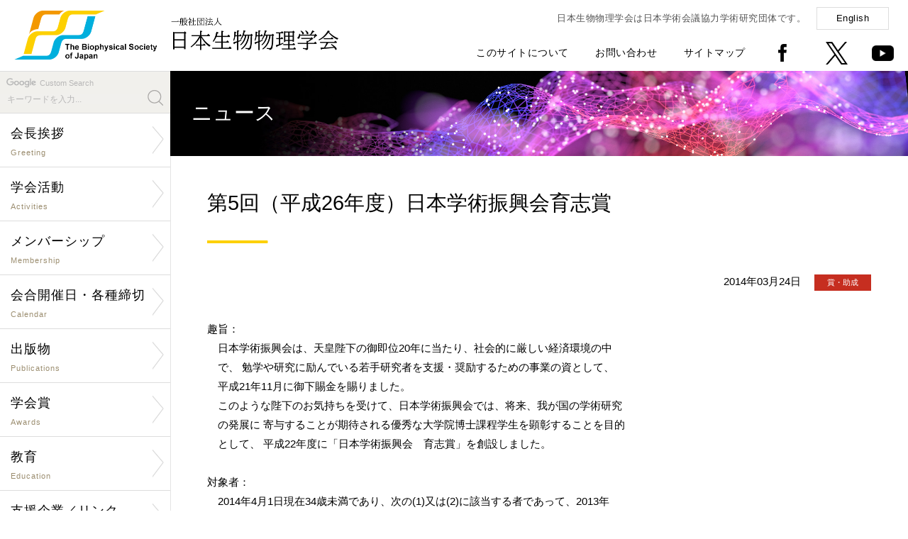

--- FILE ---
content_type: text/html; charset=UTF-8
request_url: https://biophys.jp/news/lib/newsshow.php/2696
body_size: 6571
content:
<!DOCTYPE html PUBLIC "-//W3C//DTD XHTML 1.0 Transitional//EN" "http://www.w3.org/TR/xhtml1/DTD/xhtml1-transitional.dtd">
<html xmlns="http://www.w3.org/1999/xhtml" xml:lang="ja" lang="ja">
<head>
<meta http-equiv="X-UA-Compatible" content="IE=Edge" />
<meta http-equiv="Content-Type" content="text/html; charset=utf-8" />
<meta http-equiv="Imagetoolbar" content="no" />
<meta name="description" content="" />
<meta name="keywords" content="" />
<meta name="copyright" content="Copyright(c) The Biophysical Society of Japan. All rights reserved." />
<meta name="viewport" content="width=device-width,initial-scale=1.0,minimum-scale=1.0" />
<meta name="format-detection" content="telephone=no" />
<meta name="robots" content="index,follow" />

<meta property="og:type" content="article">
<meta property="og:app_id" content="1053040482185985">
<meta property="og:title" content='第5回（平成26年度）日本学術振興会育志賞'>
<meta property="og:description" content='趣旨： 　日本学術振興会は、天皇陛下の御即位20年に当たり、社会的に厳しい経済環境の中 　で、 勉学や研究に励んでいる若手研究者を支援・奨励するための事業の資として、 　平成21年11月に御下賜金を賜りました。 　このような陛下のお気持ちを受けて、日本学術振興会では、将来、我が国の学術研究　の発展に 寄与することが期待される優秀な大学院博士課程学生を顕彰することを目的　として、 平成22年度に「日本学術振興会　育志賞」を創設しました。 対象者： 　2014年4月1日現在34歳未満であり、次の(1)又は(2)に該当する者であって、2013年 　5月1日において我が国の大学院博士後期課程（医学、歯学又は獣医学を履修する4年 　制の博士課程を含む）に在学している者 　(1) 大学院における学業成績が優秀であり、豊かな人間性を備え、意欲的かつ主体的 　　　に勉学及び研究活動に取り組んでいる大学院生であって、当該大学長から推薦 　　　された者 　(2) (1)に相当する大学院生であるとして所属する学会長から推薦された者 　※論文等の業績のみにとらわれず、将来、我が国の学術研究の発展に寄与することが 　　期待される優秀な方を推薦できます。また、海外からの留学生で大学博士後期課程 　　に在学する者についても、推薦することができます。 受賞： 　授賞数は16名程度とし、受賞者には、賞状、賞牌及び副賞として学業奨励金110万 　円を贈呈します。 申込方法： １）提出書類　1.「受賞候補者推薦名簿」 原本1部（様式1）　2.「推薦書」 原本1部、写し2部（様式2）　3.「推薦理由書A、B」 それぞれ原本1部、写し2部（様式3）　4.「研究の概要等」 原本1部、写し2部（様式4）　注：3.は、推薦者以外に、研究指導者及び候補者の研究を理解している研究者の2名　　　から、それぞれ作成いただくものです。自薦・個人推薦は受付けません。２）応募方法（ⅰ）候補者毎に、2.～4.を片面印刷し番号順に１部ずつ重ねて、左上をホチキスでと　　めてください。（ⅱ）1.を表紙とし、そのリスト順に（ⅰ）をセットして提出してください。学会締切：5月11日（日）必着　※本学会から1名推薦できます。 連絡先： 　〒565-0871 大阪府吹田市山田丘1-3 大阪大学大学院生命機能研究科内 　一般社団法人日本生物物理学会　本部事務局'>
<meta property="og:url" content="https://www.biophys.jp/news/lib/newsshow.php/2696">
<meta name="twitter:card" content="summary" />
<meta property="og:image" content="https://www.biophys.jp/includes/images/logo_mark_200200.png">

<link rel="shortcut icon" href="/favicon.ico" />
<link rel="stylesheet" type="text/css" href="/includes/css/style.css?0811" media="all" />
<link rel="stylesheet" type="text/css" href="/includes/css/hover-min.css" media="all" />
<link rel="stylesheet" type="text/css" href="/includes/css/drawer.css" media="all" />
<link rel="stylesheet" type="text/css" href="/includes/font-awesome/css/font-awesome.min.css" media="all" />
<link rel="stylesheet" type="text/css" href="/includes/css/lightcase.css">
<script type="text/javascript" src="/includes/js/jquery-1.11.1.min.js"></script>
<script type="text/javascript" src="/includes/js/iscroll.js"></script>
<script type="text/javascript" src="/includes/js/drawer.min.js"></script>
<script type="text/javascript" src="/includes/js/scripts.js"></script>
<script type="text/javascript" src="https://unpkg.com/ionicons@4.2.4/dist/ionicons.js"></script>
<script src="/includes/js/lightcase.js"></script>
<script type="text/javascript">
jQuery(document).ready(function($) {
 $('a[data-rel^=lightcase]').lightcase();
});
</script>
<!--[if lte IE 8]>
<script type="text/javascript" src="/includes/js/html5shiv.min.js"></script>
<![endif]-->
<title>ニュース | 一般社団法人 日本生物物理学会</title>
</head>

<body class="drawer drawer--right">

<!--[if !IE]><!-->
<button type="button" class="drawer-toggle drawer-hamburger">
	<span class="sr-only">Toggle Navigation</span>
	<span class="drawer-hamburger-icon"></span>
	<p class="mt20">MENU</p>
</button>

<nav class="drawer-nav">
<div id="drawer">
	<h1><a href="/index.php"><img src="/includes/images/logo_mark.png" alt="一般社団法人 日本生物物理学会" title="一般社団法人 日本生物物理学会" /></a></h1>
	<div>
	<form id="cse-search-box" action="https://google.com/cse">
	<p>Custom Search</p>
	<input type="hidden" name="cx" value="007773136672685812860:rblwwbzuhd8" />
	<input type="hidden" name="ie" value="UTF-8" />
	<input type="text" name="q" size="31" placeholder="キーワードを入力..." />
	<input type="submit" name="sa"  value="" id="search_button" />
	</form>
		<dl>
			<dd><a href="/org/org01.html">会長挨拶</a></dd>
			<dd><a href="/org/org.html">学会活動</a></dd>
			<dd><a href="/mem/mem.html">メンバーシップ</a></dd>
			<dd><a href="/cal/cal.html">会合開催日・各種締切</a></dd>
			<dd><a href="/pub/pub.html">出版物</a></dd>
			<dd><a href="/award/award.html">学会賞</a></dd>
			<dd><a href="/edu/edu.html">教育</a></dd>
			<dd><a href="/sup/sup.html">支援企業／リンク</a></dd>
			<dd><a href="/biophysics_and_physicobiology.html">「BPPB」誌</a></dd>
			<dd><a href="/pub/pub01.html">「生物物理」誌</a></dd>
			
		</dl>
		<dl>
			<dd><a href="https://www.e-naf.jp/BSJ/member/login.php" target="_blank">学会会員ページ</a></dd>
			<dd><a href="https://www.aeplan.co.jp/bsj2018/" target="_blank">年会ウェブサイト</a></dd>
            !--<dd><a href="" target="_blank">生物物理ビデオアーカイブ</a></dd--><!--20240913 videoページへのリンク削除-->
			<dd><a href="/highschool/" target="_blank">生物物理学について</a></dd>
			<dd><a href="/about_site.html">このサイトについて</a></dd>
			<dd><a href="/contact.html">お問い合わせ</a></dd>
			<dd><a href="/sitemap.html">サイトマップ</a></dd>
			<dd><a href="/index-e.html">English</a></dd>
		</dl>
	</div>
	<p>〒602-8048 京都府京都市上京区下立売通小川東入<br />
		Tel: <span data-action="call" data-tel="0754153661">075-415-3661</span>　Fax: 075-415-3662<br />
		Mail: <img src="/includes/images/mail_address_s.png" alt="" title="" style="width:110px;vertical-align:middle;" /></p>
	<address>Copyright(c) The Biophysical Society of Japan.<br />All rights reserved.</address>
</div>
</nav>
<!--<![endif]-->

<section>

<div id="header">
	<h1 class="pc"><a href="/index.php" class="button"><img src="/includes/images/logo.png" alt="一般社団法人 日本生物物理学会" title="一般社団法人 日本生物物理学会" /></a></h1>
	<h1 class="sp"><a href="/index.php" class="button"><img src="/includes/images/logo_s.png" alt="一般社団法人 日本生物物理学会" title="一般社団法人 日本生物物理学会" /></a></h1>
	<div id="global_menu">
		<p>日本生物物理学会は日本学術会議協力学術研究団体です。<a href="/index-e.html" class="boxbutton">English</a></p>
		<ul>
			<li><a href="/about_site.html">このサイトについて</a></li>
			<li><a href="/contact.html">お問い合わせ</a></li>
			<li><a href="/sitemap.html">サイトマップ</a></li>
			<li><a href="https://www.facebook.com/biophys.jp" target="_new" class="button"><img src="/includes/images/icon_facebook.png" alt="facebook" title="facebook" /></a></li>
			<li><a href="https://twitter.com/bpsjp" target="_new" class="button"><img src="/includes/images/icon_twitter.png" alt="Twitter" title="Twitter" /></a></li>
			<li><a href="https://www.youtube.com/@TheBiophysicalSocietyofJapan" target="_new" class="button"><img src="/includes/images/icon_youtube.png" alt="youtube" title="youtube" /></a></li>
		</ul>
	</div>
</div>

<div id="body">

<div id="contents_left">
	<div id="menu">
	<form id="cse-search-box" action="https://google.com/cse">
	<p>Custom Search</p>
	<input type="hidden" name="cx" value="007773136672685812860:rblwwbzuhd8" />
	<input type="hidden" name="ie" value="UTF-8" />
	<input type="text" name="q" size="31" placeholder="キーワードを入力..." />
	<input type="submit" name="sa"  value="" id="search_button" />
	</form>
	<ul class="nav">
        <li><a href="/org/org01.html" class="arrow"><span>会長挨拶<small>Greeting</small></span></a></li>

		<li><a href="/org/org.html" class="arrow"><span>学会活動<small>Activities</small></span></a>
            <ul><li><a href="/org/org02.html">定款</a></li>
                <li><a href="/org/org03.html">組織・委員</a></li>
                <li><a href="/org/org07.html">公告・情報公開</a></li>
                <li><a href="/org/org04.html">歴史・名誉会員</a></li>
                <li><a href="/org/org06.html">男女共同参画・<br />若手支援検討活動</a></li>
                <li><a href="https://www.icbbs2026.org/" target="_new">年会<br />ウェブサイト</a></li>
                <li><a href="/ann/ann02.html">年会情報　一覧</a></li>
                <li><a href="/link/link04.html">若手の会および支部への支援</a></li>
                <li><a href="/subgroup/subgroup01.html">「サブグループ」支援制度</a></li>
                <li><a href="/cop/cop01.html">国際学会連携</a></li>
                <li><a href="/cop/cop02.html">国内学会連携</a></li></ul></li>

		<li><a href="/mem/mem.html" class="arrow"><span>メンバーシップ<small>Membership</small></span></a>
            <ul><li><a href="https://clara-nacos.com/bsj/login" target="_new">学会会員ページ</a></li>
                <li><a href="/mem/mem01.html">入退会・休会・変更</a></li>
                <li><a href="/mem/mem02.html">特許の取り扱い</a></li>
                <li><a href="/mem/mem03.html">研究助成金・賞</a></li></ul></li>

		<li><a href="/cal/cal.html" class="arrow"><span>会合開催日・各種締切<small>Calendar</small></span></a>
            <ul><li><a href="/cal/cal01.php">学術的会合開催日</a></li>
                <li><a href="/cal/cal02.php">研究助成・賞の締切</a></li>
                <li><a href="/cal/cal03.php">公募の締切</a></li></ul></li>

		<li><a href="/pub/pub.html" class="arrow"><span>出版物<small>Publications</small></span></a>
            <ul><li><a href="/pub/pub01.html">邦文誌「生物物理」</a></li>
            	<li><a href="/biophysics_and_physicobiology.html" target="_new">欧文誌「BPPB」</a></li>
                <li><a href="/news/lib/newsshow.php/6992">教科書出版支援</a></li>
                <li><a href="/pub/pub03.html">他の出版物</a></li>
                <li><a href="/pub/pub05.html">新技術紹介</a></li>
                <li><a href="/pub/pub06.html">魅力的な英文要旨をめざして</a></li>
                <li><a href="/pub/pub04.html">著作権と転載について</a></li></ul></li>

		<li><a href="/award/award.html" class="arrow"><span>学会賞<small>Awards</small></span></a>
            <ul><li><a href="/award/award01.html">BPPB論文賞</a></li>
            	<li><a href="/award/award02.html">BPPB Editors' Choice Award</a></li>
                <li><a href="/ann/ann01.html">若手奨励賞</a></li>
                <li><a href="/ann/ann01_11.html">学生発表賞</a></li></ul></li>

		<li><a href="/edu/edu.html" class="arrow"><span>教育<small>Education</small></span></a>
            <ul><li><a href="/org/org08.html">小中高への講師派遣</a></li>
            	<li><a href="/org/org08_list.html">小中高への講師派遣一覧</a></li>
                <li><a href="/highschool/" target="_new">生物物理学について</a></li></ul></li>

		<li><a href="/sup/sup.html" class="arrow"><span>支援企業／リンク<small>Sponsor/Link</small></span></a>
            <ul><li><a href="/sup/sup01.html">賛助会員</a></li>
                <li><a href="/sponsor/list.html">広告</a></li>
                <li><a href="/sponsor/blog/findentry.php/1001">活動支援企業からのお知らせ</a></li>
                <li><a href="/sup/sup02.html">支援企業による広告記事</a></li>
                <li><a href="/link/link01.html">生物物理学に関係する<br />研究室へのリンク</a></li>
                <li><a href="/link/link02.html">国内学会へのリンク</a></li>
                <li><a href="/link/link03.html">公的機関などへのリンク</a></li>
                <li><a href="/sup/sup03.html">海外組織へのリンク</a></li></ul></li>
	</ul>
	
	<h4 style="background:#fdd000; padding:5px 10px; margin-top:30px; font-size:90%;"><a style="color: rgb(0, 0, 0);" href="https://www.biophys.jp/news/lib/newsshow.php/6501" target="_new">消費税の取扱いについて</a></h4>
	<h4 style="background:#fdd000; padding:5px 10px; margin-top:30px; font-size:90%;"><a style="color: rgb(0, 0, 0);" href="https://www.biophys.jp/news/lib/newsshow.php/5505" target="_new">ロシアによるウクライナへの軍事的侵攻に関する声明文</a></h4>
	
	<p class="mt30"><a href="/video/" target="_new" class="button"><img src="/includes/images/video-archive.jpg" alt="Biophysics Video Archive" title="Biophysics Video Archive" /></a></p>
	<p class="mt30"><a href="/dl/biophysics/dispatch_poster.pdf" target="_new" class="button"><img src="/includes/images/dispatch_poster.jpg" alt="講師派遣ポスター" title="講師派遣ポスター" /></a></p>
	
</div>

<div id="paid-publicity">
	<h4>男女共同参画学協会連絡会</h4>
	<dl>
		<dt><a href="https://www.djrenrakukai.org/unconsciousbias/index.html" target="_new">無意識のバイアスコーナー</a></dt>
	</dl>
</div>

<div id="paid-publicity">
	<h4><a href="/sup/sup02.html">支援企業による広告記事</a></h4>
	<dl>
		<dd>ソーラボジャパン株式会社</dd>
		<dt><a href="/dl/sup/thorlabs12.pdf" target="_new">CAD を使って光学装置を設計してみよう
			<ion-icon name="md-arrow-forward"></ion-icon></a></dt>
		<dd class="source">「生物物理」2025年10月号</dd>
	</dl>
	<dl>
		<dd>ソーラボジャパン株式会社</dd>
		<dt><a href="/dl/sup/thorlabs11.pdf" target="_new">次世代2光子顕微鏡―小型化がもたらす新たな可能性
			<ion-icon name="md-arrow-forward"></ion-icon></a></dt>
		<dd class="source">「生物物理」2024年10月号</dd>
	</dl>
	<dl>
		<dd>ソーラボジャパン株式会社</dd>
		<dt><a href="/dl/sup/thorlabs10.pdf" target="_new">サイエンティフィックカメラと周辺機器の同期
			<ion-icon name="md-arrow-forward"></ion-icon></a></dt>
		<dd class="source">「生物物理」2023年10月号</dd>
	</dl>
	<dl>
		<dd>ソーラボジャパン株式会社</dd>
		<dt><a href="/dl/sup/thorlabs09.pdf" target="_new">顕微鏡のリノベーション ~ 顕微鏡ポートを活用した光学系の導入
			<ion-icon name="md-arrow-forward"></ion-icon></a></dt>
		<dd class="source">「生物物理」2022年12月号</dd>
	</dl>
</div>
</div>

<div id="contents_right">
<div class="contents">

<div id="main-visual_lower"><h1>ニュース</h1></div>

<div class="contents_inner">

<h2>第5回（平成26年度）日本学術振興会育志賞</h2><p class="date">2014年03月24日 <span class="icon icon_award">賞・助成</span></p><p>趣旨： <br />　日本学術振興会は、天皇陛下の御即位20年に当たり、社会的に厳しい経済環境の中 <br />　で、 勉学や研究に励んでいる若手研究者を支援・奨励するための事業の資として、 <br />　平成21年11月に御下賜金を賜りました。 <br />　このような陛下のお気持ちを受けて、日本学術振興会では、将来、我が国の学術研究<br />　の発展に 寄与することが期待される優秀な大学院博士課程学生を顕彰することを目的<br />　として、 平成22年度に「日本学術振興会　育志賞」を創設しました。 <br /><br />対象者： <br />　2014年4月1日現在34歳未満であり、次の(1)又は(2)に該当する者であって、2013年 <br />　5月1日において我が国の大学院博士後期課程（医学、歯学又は獣医学を履修する4年 <br />　制の博士課程を含む）に在学している者 <br /><br />　(1) 大学院における学業成績が優秀であり、豊かな人間性を備え、意欲的かつ主体的 <br />　　　に勉学及び研究活動に取り組んでいる大学院生であって、当該大学長から推薦 <br />　　　された者 <br />　(2) (1)に相当する大学院生であるとして所属する学会長から推薦された者 <br /><br />　※論文等の業績のみにとらわれず、将来、我が国の学術研究の発展に寄与することが <br />　　期待される優秀な方を推薦できます。また、海外からの留学生で大学博士後期課程 <br />　　に在学する者についても、推薦することができます。 <br /><br />受賞： <br />　授賞数は16名程度とし、受賞者には、賞状、賞牌及び副賞として学業奨励金110万 <br />　円を贈呈します。 <br /><br />申込方法： <br />１）提出書類<br />　1.「受賞候補者推薦名簿」 原本1部（様式1）<br />　2.「推薦書」 原本1部、写し2部（様式2）<br />　3.「推薦理由書A、B」 それぞれ原本1部、写し2部（様式3）<br />　4.「研究の概要等」 原本1部、写し2部（様式4）<br /><br />　注：3.は、推薦者以外に、研究指導者及び候補者の研究を理解している研究者の2名<br />　　　から、それぞれ作成いただくものです。自薦・個人推薦は受付けません。<br />２）応募方法<br />（ⅰ）候補者毎に、2.～4.を片面印刷し番号順に１部ずつ重ねて、左上をホチキスでと<br />　　めてください。<br />（ⅱ）1.を表紙とし、そのリスト順に（ⅰ）をセットして提出してください。<br /><br />学会締切：5月11日（日）必着　※本学会から1名推薦できます。 <br /><br />連絡先： <br />　〒565-0871 大阪府吹田市山田丘1-3 大阪大学大学院生命機能研究科内 <br />　一般社団法人日本生物物理学会　本部事務局<br>Email: <a href="mailto:bpsjp(at)biophys.jp">bpsjp(at)biophys.jp</a><br>
<small>迷惑メール対策のため、メールアドレスの(at)を@に置き換えてください。 (Please use at sign instead of (at).)</small><br>
<br>URL: <a href="http://www.jsps.go.jp/j-ikushi-prize/index.html" target="_blank">http://www.jsps.go.jp/j-ikushi-prize/index.html</a><br>
</p>
<br />

	<div id="fb-root"></div>

	<table>
	<tr>
		<td>
			<script>(function(d, s, id) {
			var js, fjs = d.getElementsByTagName(s)[0];
			if (d.getElementById(id)) return;
			js = d.createElement(s); js.id = id;
			js.src = "//connect.facebook.net/ja_JP/sdk.js#xfbml=1&version=v2.6";
			fjs.parentNode.insertBefore(js, fjs);
			}(document, 'script', 'facebook-jssdk'));</script>

			<div class="fb-share-button" data-href="https://www.biophys.jp/news/lib/newsshow.php/2696" data-layout="button" data-size="large"><a target="_blank" href="https://www.facebook.com/sharer/sharer.php?u=https%3A%2F%2Fwww.biophys.jp%2Fnews%2Flib%2Fnewsshow.php%2F2696&amp;src=sdkpreparse" class="fb-xfbml-parse-ignore">シェア</a></div>
		</td>
		<td>
			<a href="https://twitter.com/share?ref_src=twsrc%5Etfw" class="twitter-share-button" data-text='第5回（平成26年度）日本学術振興会育志賞' data-show-count="false" data-size="large"><img src="https://www.biophys.jp/includes/images/logo_mark_200200.png" alt="Twitter" style="display:none"></a>
			<script async src="https://platform.twitter.com/widgets.js" charset="utf-8"></script>
		</td>
	</table>

</div><!-- .contents_inner end -->

<hr class="mt70" />
<p class="text_center mt50"><a href="javascript:history.back();" class="boxbutton w250">前のページに戻る<ion-icon name="md-arrow-back" class="left"></ion-icon></a></p>

<div id="footer">
	<div id="pagetop"><a href="#top" class="button"><img src="/includes/images/pagetop.png" alt="ページの先頭へ" title="ページの先頭へ" /></a></div>
	<div id="footer_left">
		<h4><a href="/index.php"><img src="/includes/images/logo.png" alt="一般社団法人 日本生物物理学会" title="一般社団法人 日本生物物理学会" /></a></h4>
		<p>〒602-8048 京都府京都市上京区下立売通小川東入<br /><!--大阪府吹田市山田丘1-3 <br class="sp" />大阪大学大学院生命機能研究科内-->
			Tel: <span data-action="call" data-tel="0754153661">075-415-3661</span>　Fax: 075-415-3662<br />
			Mail: <img src="/includes/images/mail_address_s.png" alt="" title="" style="width:110px;vertical-align:middle;" /></p>
	</div>
	<div id="footer_right">
		<ul class="pc">
			<li><a href="/index.php">Home</a></li>
			<li><a href="/about_site.html">このサイトについて</a></li>
			<li><a href="/contact.html">お問い合わせ</a></li>
			<li><a href="/sitemap.html">サイトマップ</a></li>
		</ul>
		<ul>
			<li><a href="https://www.facebook.com/biophys.jp" target="_new" class="button"><img src="/includes/images/icon_facebook.png" alt="facebook" title="facebook" /></a></li>
			<li><a href="https://twitter.com/bpsjp" target="_new" class="button"><img src="/includes/images/icon_twitter.png" alt="Twitter" title="Twitter" /></a></li>
		</ul>
		<address>Copyright(c) The Biophysical Society of Japan. All rights reserved.</address>
	</div>
</div>

</div><!-- .contents end -->
</div><!-- #contents_right end -->
</div><!-- #body end -->

</section>
<div class="fb-quote"></div>
</body>
</html>
